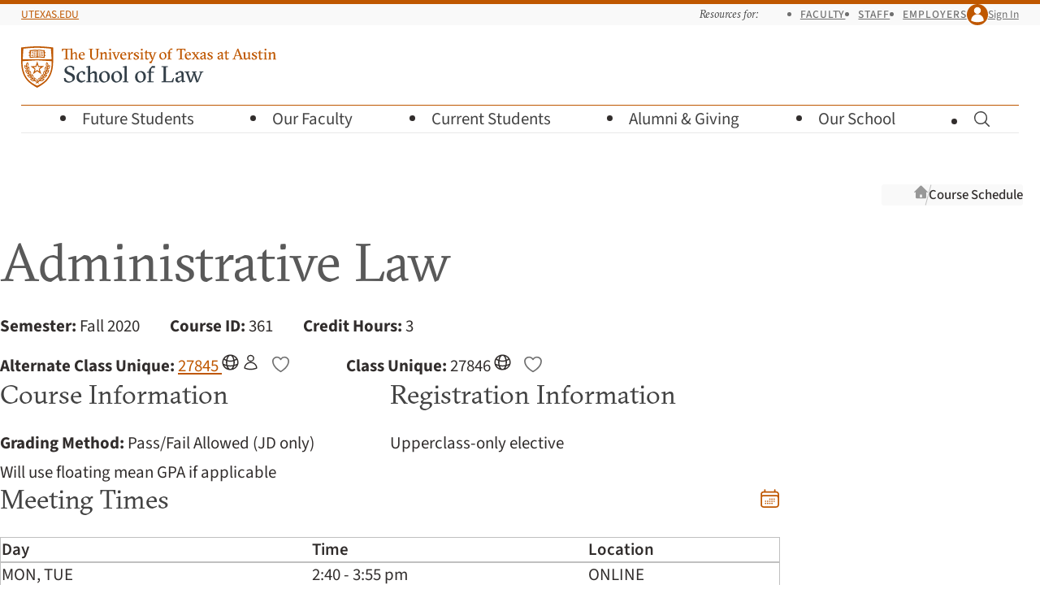

--- FILE ---
content_type: application/javascript; charset=utf-8
request_url: https://law.utexas.edu/courses/assets/js/courses.min.js?1732315460
body_size: 2340
content:
!function(){"use strict";class e{constructor(e){if(this.rootEl=e,this.buttonEl=this.rootEl.querySelector("button[aria-expanded]"),null!==this.buttonEl){const e=this.buttonEl.getAttribute("aria-controls");this.contentEl=document.getElementById(e),this.open="true"===this.buttonEl.getAttribute("aria-expanded"),this.buttonEl.addEventListener("click",this.onButtonClick.bind(this)),this.contentEl.addEventListener("beforematch",this.onBeforeMatch.bind(this))}}onBeforeMatch(){this.toggle(!0)}onButtonClick(){this.toggle(!this.open)}toggle(e){e!==this.open&&(this.open=e,this.buttonEl.setAttribute("aria-expanded",`${e}`),e?this.contentEl.removeAttribute("hidden"):this.contentEl.setAttribute("hidden","until-found"))}open(){this.toggle(!0)}close(){this.toggle(!1)}}function t(e,t){var r="undefined"!=typeof Symbol&&e[Symbol.iterator]||e["@@iterator"];if(!r){if(Array.isArray(e)||(r=function(e,t){if(e){if("string"==typeof e)return n(e,t);var r={}.toString.call(e).slice(8,-1);return"Object"===r&&e.constructor&&(r=e.constructor.name),"Map"===r||"Set"===r?Array.from(e):"Arguments"===r||/^(?:Ui|I)nt(?:8|16|32)(?:Clamped)?Array$/.test(r)?n(e,t):void 0}}(e))||t&&e&&"number"==typeof e.length){r&&(e=r);var o=0,a=function(){};return{s:a,n:function(){return o>=e.length?{done:!0}:{done:!1,value:e[o++]}},e:function(e){throw e},f:a}}throw new TypeError("Invalid attempt to iterate non-iterable instance.\nIn order to be iterable, non-array objects must have a [Symbol.iterator]() method.")}var l,i=!0,u=!1;return{s:function(){r=r.call(e)},n:function(){var e=r.next();return i=e.done,e},e:function(e){u=!0,l=e},f:function(){try{i||null==r.return||r.return()}finally{if(u)throw l}}}}function n(e,t){(null==t||t>e.length)&&(t=e.length);for(var n=0,r=Array(t);n<t;n++)r[n]=e[n];return r}document.querySelectorAll(".course-search-container .accordion, #course-search-results .accordion").forEach((function(t){new e(t)})),document.addEventListener("DOMContentLoaded",(function(){var e=document.querySelector("form.filter-form");if(null!==e){e.addEventListener("submit",(function(n){n.preventDefault();var r,o=e.getAttribute("action"),a={},l=t(new FormData(e).entries());try{for(l.s();!(r=l.n()).done;){var i=r.value;key=i[0].replace("[]",""),Array.isArray(a[key])||(a[key]=[]),a[key].push(i[1])}}catch(e){l.e(e)}finally{l.f()}var u=[];for(var c in a)("search"!=c&&"search_type"!=c||""!=a.search)&&u.push(c+"="+a[c].join());window.location=o+"?"+u.join("&")}));var n=e.querySelectorAll("input[name='semester[]']"),r=e.querySelectorAll("input[name='all_semesters']");e.addEventListener("click",(function(e){if("all_semesters"==e.target.getAttribute("name")&&n.forEach((function(e){e.checked=!1})),"semester[]"==e.target.getAttribute("name")){var t=!1;n.forEach((function(e){e.checked&&(t=!0)})),r.forEach((function(e){t?e.checked=!1:"all"==e.value&&(e.checked=!0)}))}}))}var o=document.getElementById("search_type");if(null!==o){var a="";"instructor"==o.value?a="#faculty_opts":"title"==o.value&&(a="#title_opts");var l=document.getElementById("search");window.searchAwesomplete=new Awesomplete(l,{list:a,maxItems:10,filter:function(e,t){t=t.normalize("NFD").replace(/[\u0300-\u036f]/g,"");for(var n=e.label.normalize("NFD").replace(/[\u0300-\u036f]/g,""),r=t.split(" "),o=0;o<r.length;o++)if(!Awesomplete.FILTER_CONTAINS(n,r[o]))return!1;return!0},item:function(e,t,n){var r=e,o=t.toLowerCase().normalize("NFD").replace(/[\u0300-\u036f]/g,""),a=e.toLowerCase().normalize("NFD").replace(/[\u0300-\u036f]/g,"");return o.split(" ").forEach((function(t){if(t.length){var n=a.indexOf(t);if(-1<n){var o=e.label.slice(n,n+t.length);r=r.replace(RegExp(Awesomplete.$.regExpEscape(o)+"(?![^<]*>)","gi"),"<mark>$&</mark>")}}})),Awesomplete.$.create("li",{innerHTML:r,role:"option","aria-selected":"false",id:"awesomplete_list_"+this.count+"_item_"+n})}}),o.addEventListener("change",(function(e){e.preventDefault(),"instructor"==o.value?searchAwesomplete.list="#faculty_opts":"title"==o.value?searchAwesomplete.list="#title_opts":searchAwesomplete.list=new Array}))}if(null!=document.getElementById("eval-search-form")){var i=document.getElementById("prof_name");new Awesomplete(i,{maxItems:10,filter:function(e,t){t=t.normalize("NFD").replace(/[\u0300-\u036f]/g,"");for(var n=e.label.normalize("NFD").replace(/[\u0300-\u036f]/g,""),r=t.split(" "),o=0;o<r.length;o++)if(!Awesomplete.FILTER_CONTAINS(n,r[o]))return!1;return!0},item:function(e,t,n){var r=e,o=t.toLowerCase().normalize("NFD").replace(/[\u0300-\u036f]/g,""),a=e.toLowerCase().normalize("NFD").replace(/[\u0300-\u036f]/g,"");return o.split(" ").forEach((function(t){if(t.length){var n=a.indexOf(t);if(-1<n){var o=e.label.slice(n,n+t.length);r=r.replace(RegExp(Awesomplete.$.regExpEscape(o)+"(?![^<]*>)","gi"),"<mark>$&</mark>")}}})),Awesomplete.$.create("li",{innerHTML:r,role:"option","aria-selected":"false",id:"awesomplete_list_"+this.count+"_item_"+n})}})}}))}(),document.addEventListener("DOMContentLoaded",(function(){var e=document.querySelector('form[name="semester_select"]');null!=e&&(e.classList.remove("visuallyhidden"),document.querySelector(".semester-submit").addEventListener("click",(function(e){e.preventDefault();var t=window.location.href.split("?")[0],n="/"==t.charAt(t.length-1)?t.slice(0,-1).split("/"):t.split("/"),r=n.pop();-1!==["1","2","3","4","1L"].indexOf(r)&&n.pop();var o="/"+document.querySelector("#ccyys").value+"/",a=document.querySelector("#class_section");null!==a&&""!==a.value&&(o+=a.value+"/"),document.location.href=n.join("/")+o})))})),document.addEventListener("DOMContentLoaded",(function(){if(null!==document.querySelector(".evaluations")){var e=parseInt(document.querySelector('#pagingForm input[name="curr_page"]').value),t=parseInt(document.querySelector('#pagingForm input[name="last_page"]').value);e>1&&document.querySelector("#previousPage").addEventListener("click",(function(t){document.querySelector("#goto_page").value=--e,document.querySelector("#pagingForm").submit()})),t>1&&(document.querySelector("#nextPage").addEventListener("click",(function(n){document.querySelector("#goto_page").value=e<t?++e:1,document.querySelector("#pagingForm").submit()})),document.querySelector("#goButton").addEventListener("click",(function(n){var r=document.querySelector("#goto_page").value.trim();parseInt(r)==r?(parseInt(r)<1||parseInt(r)>t)&&(document.querySelector("#goto_page").value=e+1):document.querySelector("#goto_page").value=e+1,document.querySelector("#pagingForm").submit()})))}}));
//# sourceMappingURL=courses.min.js.map